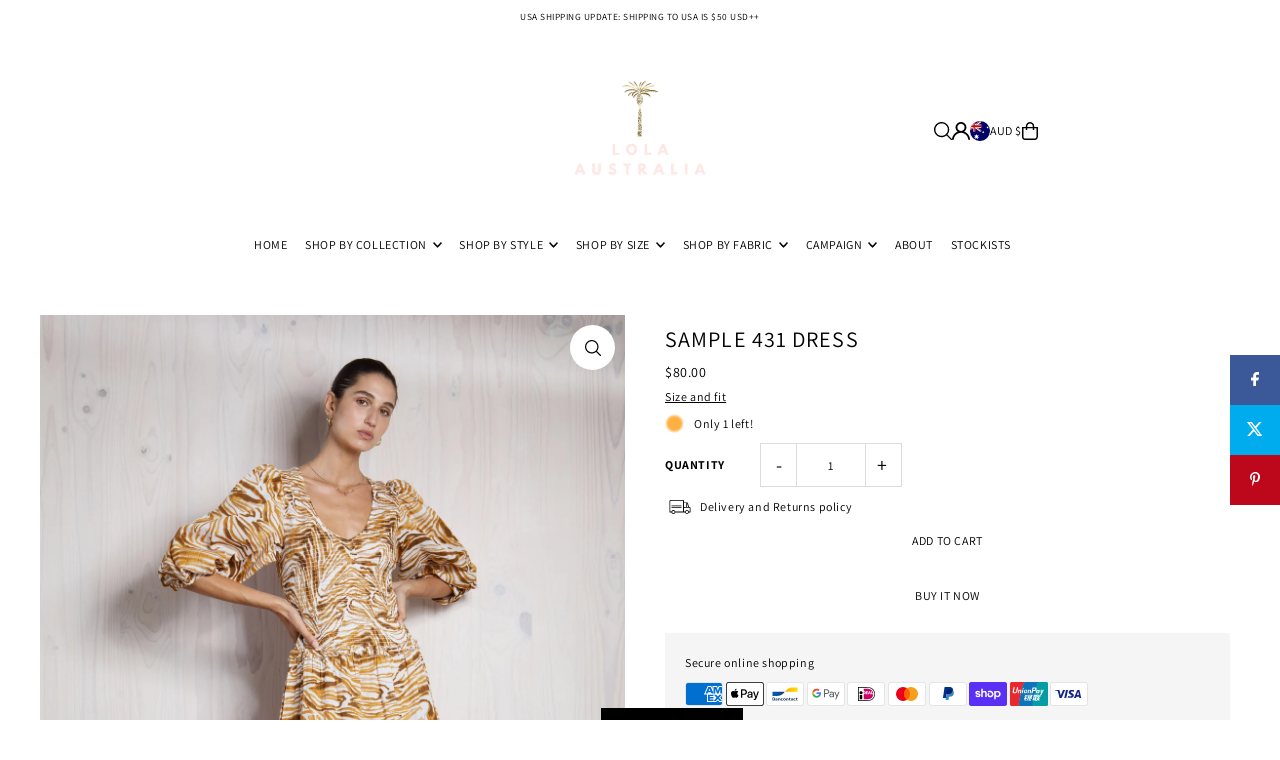

--- FILE ---
content_type: text/html; charset=utf-8
request_url: https://lolaaustralia.com.au//variants/41673962389677/?section_id=pickup-availability
body_size: 529
content:
<div id="shopify-section-pickup-availability" class="shopify-section"><div
  class="store-availability-container animated fadeIn"
  data-pick-up-available="true"
  data-section-id="pickup-availability"
  data-section-type="store-availability"
><div class="store-availability-information"><div class="store-availability-information-container"><p class="store-availability-information__title">
            
  
    <svg class="icon--apollo-checkmark store-availability-list__stock--icon vib-center" height="9px" version="1.1" xmlns="http://www.w3.org/2000/svg" xmlns:xlink="http://www.w3.org/1999/xlink" x="0px" y="0px"
    	 viewBox="0 0 25.7 20" xml:space="preserve">
       <g class="hover-fill" fill="var(--text-color)">
         <polygon points="8.2,15.8 2,9.6 0,11.6 8.2,20 25.7,2.1 23.7,0 "/>
       </g>
       <style>.store-availability-list__stock .icon--apollo-checkmark:hover .hover-fill { fill: var(--text-color);}</style>
    </svg>
  






            <span class="vib-center">Pickup available at <strong>CHURCHILL COURT</strong></span>
          </p>
          <p class="store-availability-information__stock">
            Usually ready in 24 hours
          </p>
          <div class="slideout__trigger--open store-availability-information__stores">
            <button
              class="slideout__trigger-store-availability js-slideout-open"
              aria-label="Toggle slideout"
              tabindex="0"
              type="button"
              name="button"
              popovertarget="store-availability--7203693035693"
              popovertargetaction="show"
            >View store information
</button>
          </div></div>
    </div>
    <aside
      popover="auto"
      class="slideout slideout__drawer-right"
      id="store-availability--7203693035693"
    >
      <div
        class="store-availabilities-modal modal"
        data-wau-slideout-content="store-availability--7203693035693"
      >
        <div class="slideout__trigger--close">
          <button
            class="slideout__trigger-store-availability js-slideout-close"
            data-slideout-direction="right"
            aria-label="Close navigation"
            tabindex="0"
            type="button"
            name="button"
            popovertarget="store-availability--7203693035693"
            popovertargetaction="hide"
          >
            <div class="icn-close"></div>
          </button>
        </div>
        <div class="store-availabilities-modal__header">
          <span class="store-availabilities-modal__product-information">
            <h2 class="store-availabilities-modal__product-title" data-store-availability-modal-product-title>
              SAMPLE 431 DRESS
            </h2>
            
          </span>
        </div>
        <div class="store-availabilities-list"><div class="store-availability-list__item">
              <div class="store-availability-list__location">
                <strong>
                  CHURCHILL COURT
                </strong>
              </div>
              <div class="store-availability-list__stock store-availability-small-text">
  
    <svg class="icon--apollo-checkmark store-availability-list__stock--icon vib-center" height="9px" version="1.1" xmlns="http://www.w3.org/2000/svg" xmlns:xlink="http://www.w3.org/1999/xlink" x="0px" y="0px"
    	 viewBox="0 0 25.7 20" xml:space="preserve">
       <g class="hover-fill" fill="var(--text-color)">
         <polygon points="8.2,15.8 2,9.6 0,11.6 8.2,20 25.7,2.1 23.7,0 "/>
       </g>
       <style>.store-availability-list__stock .icon--apollo-checkmark:hover .hover-fill { fill: var(--text-color);}</style>
    </svg>
  






                  <span class="vib-center">Pickup available,
                    usually ready in 24 hours</span></div><p>234 CHURCHILL AVENUE<br>SUITE 7<br>Subiaco WA 6008<br>Australia</p>
<p class="store-availability-list__phone">
                  +61863802888<br>
                </p></div></div>
      </div>
    </aside></div>


</div>